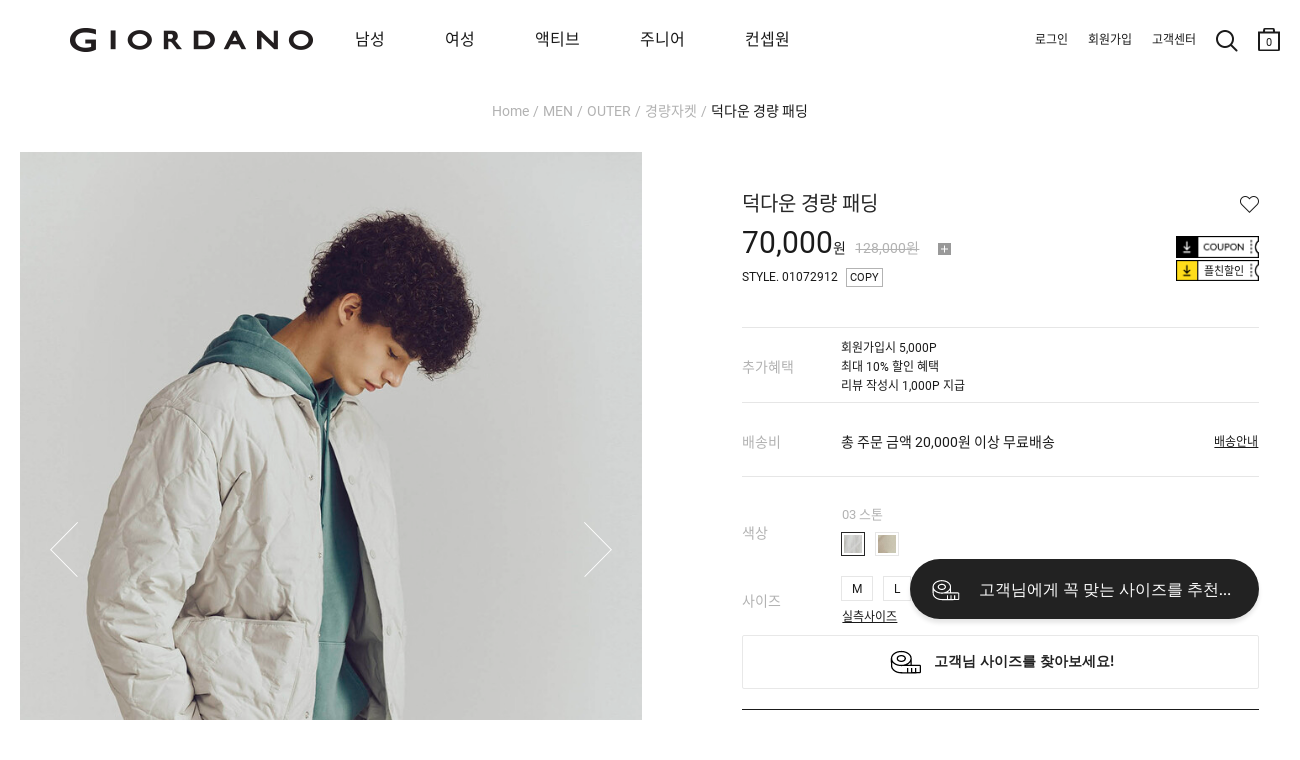

--- FILE ---
content_type: text/html; charset=UTF-8
request_url: https://www.giordano.co.kr/main/exec.php?exec_file=shop/recommend_product_gio.exe.php
body_size: 941
content:

<div class="prd_basic col4"><div class="item">
		<div class="box ">
			<div class="img">
				<div class="prdimg image_rendering_gio" data-stylecd="01114926">
					<a href="https://www.giordano.co.kr/shop/detail.php?pno=B0175749056CF08D3631AE06C3BD0A97&ctype=1" class='ga_event_send' data-ga_event_name="상품상세_AI함께보면좋은상품_상품클릭///상품상세///01114926"><img src="https://www.giordano.co.kr/_data/attach/202410/14/e1625a9ec68af9534edecc58927fe1a6.jpg" width="720" height="920"></a>
					<div class="prd_box_add_cart_div ga_event_send" data-ga_event_name="상품상세_AI함께보면좋은상품_플러스클릭///상품상세///01114926" onclick="if(typeof quickDetailPopupSizeSelectGio == 'function'){quickDetailPopupSizeSelectGio('71320', '');}">+</div>
				</div>
				<!-- 상품품절 영역 -->
				<div class="soldout" onclick="location.href='https://www.giordano.co.kr/shop/detail.php?pno=B0175749056CF08D3631AE06C3BD0A97&ctype=1'">Sold out</div>
				<!-- //상품품절 영역 -->
			</div>
			<div class="info">
				<p class="name ref_link_parent" data-stylecd="01114926"><a href="https://www.giordano.co.kr/shop/detail.php?pno=B0175749056CF08D3631AE06C3BD0A97&ctype=1" class='ga_event_send' data-ga_event_name="상품상세_AI함께보면좋은상품_상품클릭///상품상세///01114926">기모 테이퍼드 치노 팬츠</a></p>
				<!--
				
				<div class="price">
					<span class="sell">27,800원</span>
					
					<span class="consumer">39,800원</span>
					
				</div>
				-->
			</div>

		</div>
	</div>
	<div class="item">
		<div class="box ">
			<div class="img">
				<div class="prdimg image_rendering_gio" data-stylecd="01114915">
					<a href="https://www.giordano.co.kr/shop/detail.php?pno=8329C4AB1CABC1CFC59FFCF393F2A452&ctype=1" class='ga_event_send' data-ga_event_name="상품상세_AI함께보면좋은상품_상품클릭///상품상세///01114915"><img src="https://www.giordano.co.kr/_data/attach/202410/29/0b30011ad96db85621e582847f4e2e57.jpg" width="720" height="920"></a>
					<div class="prd_box_add_cart_div ga_event_send" data-ga_event_name="상품상세_AI함께보면좋은상품_플러스클릭///상품상세///01114915" onclick="if(typeof quickDetailPopupSizeSelectGio == 'function'){quickDetailPopupSizeSelectGio('72066', '');}">+</div>
				</div>
				<!-- 상품품절 영역 -->
				<div class="soldout" onclick="location.href='https://www.giordano.co.kr/shop/detail.php?pno=8329C4AB1CABC1CFC59FFCF393F2A452&ctype=1'">Sold out</div>
				<!-- //상품품절 영역 -->
			</div>
			<div class="info">
				<p class="name ref_link_parent" data-stylecd="01114915"><a href="https://www.giordano.co.kr/shop/detail.php?pno=8329C4AB1CABC1CFC59FFCF393F2A452&ctype=1" class='ga_event_send' data-ga_event_name="상품상세_AI함께보면좋은상품_상품클릭///상품상세///01114915">기모 테이퍼드 히든밴딩 슬랙스</a></p>
				<!--
				
				<div class="price">
					<span class="sell">32,300원</span>
					
					<span class="consumer">54,800원</span>
					
				</div>
				-->
			</div>

		</div>
	</div>
	<div class="item">
		<div class="box ">
			<div class="img">
				<div class="prdimg image_rendering_gio" data-stylecd="01075915">
					<a href="https://www.giordano.co.kr/shop/detail.php?pno=2C84FE916D841B2AC68443FAD0CADC20&ctype=1" class='ga_event_send' data-ga_event_name="상품상세_AI함께보면좋은상품_상품클릭///상품상세///01075915"><img src="https://www.giordano.co.kr/_data/attach/202509/19/9451e7657349aaa275dd4bfc64051020.jpg" width="720" height="920"></a>
					<div class="prd_box_add_cart_div ga_event_send" data-ga_event_name="상품상세_AI함께보면좋은상품_플러스클릭///상품상세///01075915" onclick="if(typeof quickDetailPopupSizeSelectGio == 'function'){quickDetailPopupSizeSelectGio('92891', '');}">+</div>
				</div>
				<!-- 상품품절 영역 -->
				<div class="soldout" onclick="location.href='https://www.giordano.co.kr/shop/detail.php?pno=2C84FE916D841B2AC68443FAD0CADC20&ctype=1'">Sold out</div>
				<!-- //상품품절 영역 -->
			</div>
			<div class="info">
				<p class="name ref_link_parent" data-stylecd="01075915"><a href="https://www.giordano.co.kr/shop/detail.php?pno=2C84FE916D841B2AC68443FAD0CADC20&ctype=1" class='ga_event_send' data-ga_event_name="상품상세_AI함께보면좋은상품_상품클릭///상품상세///01075915">[변우석] 경량 패딩 베스트</a></p>
				<!--
				
				<div class="summary">기간한정 특별가격</div>
				
				<div class="price">
					<span class="sell">31,600원</span>
					
					<span class="consumer">43,800원</span>
					
				</div>
				-->
			</div>

		</div>
	</div>
	<div class="item">
		<div class="box ">
			<div class="img">
				<div class="prdimg image_rendering_gio" data-stylecd="01075916">
					<a href="https://www.giordano.co.kr/shop/detail.php?pno=5C37ABB0C3B15F9DE5DD203EFBF0DC6E&ctype=1" class='ga_event_send' data-ga_event_name="상품상세_AI함께보면좋은상품_상품클릭///상품상세///01075916"><img src="https://www.giordano.co.kr/_data/attach/202601/08/6c2d5893e6011d9c4bbfa2ad1060b8f9.jpg" width="720" height="920"></a>
					<div class="prd_box_add_cart_div ga_event_send" data-ga_event_name="상품상세_AI함께보면좋은상품_플러스클릭///상품상세///01075916" onclick="if(typeof quickDetailPopupSizeSelectGio == 'function'){quickDetailPopupSizeSelectGio('92893', '');}">+</div>
				</div>
				<!-- 상품품절 영역 -->
				<div class="soldout" onclick="location.href='https://www.giordano.co.kr/shop/detail.php?pno=5C37ABB0C3B15F9DE5DD203EFBF0DC6E&ctype=1'">Sold out</div>
				<!-- //상품품절 영역 -->
			</div>
			<div class="info">
				<p class="name ref_link_parent" data-stylecd="01075916"><a href="https://www.giordano.co.kr/shop/detail.php?pno=5C37ABB0C3B15F9DE5DD203EFBF0DC6E&ctype=1" class='ga_event_send' data-ga_event_name="상품상세_AI함께보면좋은상품_상품클릭///상품상세///01075916">[변우석] 경량 패딩 자켓</a></p>
				<!--
				
				<div class="summary">기간한정 특별가격</div>
				
				<div class="price">
					<span class="sell">51,800원</span>
					
					<span class="consumer">64,800원</span>
					
				</div>
				-->
			</div>

		</div>
	</div>
	<div class="item">
		<div class="box ">
			<div class="img">
				<div class="prdimg image_rendering_gio" data-stylecd="01115927">
					<a href="https://www.giordano.co.kr/shop/detail.php?pno=B3F3C10D1F68D9B350BE3B04955C24DC&ctype=1" class='ga_event_send' data-ga_event_name="상품상세_AI함께보면좋은상품_상품클릭///상품상세///01115927"><img src="https://www.giordano.co.kr/_data/attach/202509/22/c89b7098cb073f4dde870b33dc4958d4.jpg" width="720" height="920"></a>
					<div class="prd_box_add_cart_div ga_event_send" data-ga_event_name="상품상세_AI함께보면좋은상품_플러스클릭///상품상세///01115927" onclick="if(typeof quickDetailPopupSizeSelectGio == 'function'){quickDetailPopupSizeSelectGio('96030', '');}">+</div>
				</div>
				<!-- 상품품절 영역 -->
				<div class="soldout" onclick="location.href='https://www.giordano.co.kr/shop/detail.php?pno=B3F3C10D1F68D9B350BE3B04955C24DC&ctype=1'">Sold out</div>
				<!-- //상품품절 영역 -->
			</div>
			<div class="info">
				<p class="name ref_link_parent" data-stylecd="01115927"><a href="https://www.giordano.co.kr/shop/detail.php?pno=B3F3C10D1F68D9B350BE3B04955C24DC&ctype=1" class='ga_event_send' data-ga_event_name="상품상세_AI함께보면좋은상품_상품클릭///상품상세///01115927">기모 밴딩 와이드 치노 팬츠</a></p>
				<!--
				
				<div class="price">
					<span class="sell">32,300원</span>
					
					<span class="consumer">54,800원</span>
					
				</div>
				-->
			</div>

		</div>
	</div>
	<div class="item">
		<div class="box ">
			<div class="img">
				<div class="prdimg image_rendering_gio" data-stylecd="01115948">
					<a href="https://www.giordano.co.kr/shop/detail.php?pno=A636F784EA91E180AAC9E1B229D1A7A9&ctype=1" class='ga_event_send' data-ga_event_name="상품상세_AI함께보면좋은상품_상품클릭///상품상세///01115948"><img src="https://www.giordano.co.kr/_data/attach/202601/19/3a4cc75f0c0b689d9cb789fbc29bb811.jpg" width="720" height="920"></a>
					<div class="prd_box_add_cart_div ga_event_send" data-ga_event_name="상품상세_AI함께보면좋은상품_플러스클릭///상품상세///01115948" onclick="if(typeof quickDetailPopupSizeSelectGio == 'function'){quickDetailPopupSizeSelectGio('100283', '');}">+</div>
				</div>
				<!-- 상품품절 영역 -->
				<div class="soldout" onclick="location.href='https://www.giordano.co.kr/shop/detail.php?pno=A636F784EA91E180AAC9E1B229D1A7A9&ctype=1'">Sold out</div>
				<!-- //상품품절 영역 -->
			</div>
			<div class="info">
				<p class="name ref_link_parent" data-stylecd="01115948"><a href="https://www.giordano.co.kr/shop/detail.php?pno=A636F784EA91E180AAC9E1B229D1A7A9&ctype=1" class='ga_event_send' data-ga_event_name="상품상세_AI함께보면좋은상품_상품클릭///상품상세///01115948">[변우석] 기모 와이드핏 데님</a></p>
				<!--
				
				<div class="price">
					<span class="sell">43,400원</span>
					
					<span class="consumer">64,800원</span>
					
				</div>
				-->
			</div>

		</div>
	</div>
</div>

--- FILE ---
content_type: text/html; charset=utf-8
request_url: https://www.giordano.co.kr/main/exec.php?exec_file=shop/getAjaxData.php&exec=getAddImgList&hash=9A66E987AFF9A6D0F673189CA1E72F78&opt_no=1&ino=23295&product_cut=&custom_head_img_gio=
body_size: 345
content:
{"main_img":"https:\/\/www.giordano.co.kr\/_data\/attach\/202208\/25\/94fddb4f29daeb801dd6a0e2aff6d09f.jpg#addimg","html":"\n<div class=\"slides\">\n\t<div class=\"slick-slide\">\n\t\t<img src=\"https:\/\/www.giordano.co.kr\/_data\/attach\/202208\/25\/94fddb4f29daeb801dd6a0e2aff6d09f.jpg#addimg\" alt=\"\uc0c1\ud488\uc911\uc774\ubbf8\uc9c0 \uc378\ub124\uc77c\" class=\"product_image_tooltip_image_gio\" data-image_no=\"51455\" data-is_product_cut=\"\">\n\t\t<script>var tooltip_object_gio= new Object();<\/script>\n\t\t\n\t<\/div><div class=\"slick-slide\">\n\t\t<img src=\"https:\/\/www.giordano.co.kr\/_data\/attach\/202208\/25\/ec2fa342d9adfc85f0e140b83053bc2f.jpg#addimg\" alt=\"\ubd80\uac00\uc774\ubbf8\uc9c0 \uc378\ub124\uc77c\" class=\"product_image_tooltip_image_gio\" data-image_no=\"51453\" data-is_product_cut=\"\">\n\t\t\n\t<\/div>\n\t<div class=\"slick-slide\">\n\t\t<img src=\"https:\/\/www.giordano.co.kr\/_data\/attach\/202208\/25\/a1462dcf52bdd2437cf15e49d9936d38.jpg#addimg\" alt=\"\ubd80\uac00\uc774\ubbf8\uc9c0 \uc378\ub124\uc77c\" class=\"product_image_tooltip_image_gio\" data-image_no=\"51454\" data-is_product_cut=\"\">\n\t\t\n\t<\/div>\n\t<div class=\"slick-slide\">\n\t\t<img src=\"https:\/\/www.giordano.co.kr\/_data\/attach\/202208\/25\/0c5095f74ef9028bb49c67e12cfec515.jpg#addimg\" alt=\"\ubd80\uac00\uc774\ubbf8\uc9c0 \uc378\ub124\uc77c\" class=\"product_image_tooltip_image_gio\" data-image_no=\"51456\" data-is_product_cut=\"\">\n\t\t\n\t<\/div>\n\t<div class=\"slick-slide\">\n\t\t<img src=\"https:\/\/www.giordano.co.kr\/_data\/attach\/202208\/25\/bcd82e22dae7ecb5d665f2a1f96902db.jpg#addimg\" alt=\"\ubd80\uac00\uc774\ubbf8\uc9c0 \uc378\ub124\uc77c\" class=\"product_image_tooltip_image_gio\" data-image_no=\"51457\" data-is_product_cut=\"\">\n\t\t\n\t<\/div>\n\t<div class=\"slick-slide\">\n\t\t<img src=\"https:\/\/www.giordano.co.kr\/_data\/attach\/202208\/25\/b47f9aec14482fbebc2d142c501a24c0.jpg#addimg\" alt=\"\ubd80\uac00\uc774\ubbf8\uc9c0 \uc378\ub124\uc77c\" class=\"product_image_tooltip_image_gio\" data-image_no=\"51458\" data-is_product_cut=\"\">\n\t\t\n\t<\/div>\n\t<div class=\"slick-slide\">\n\t\t<img src=\"https:\/\/www.giordano.co.kr\/_data\/attach\/202208\/25\/8552705b9918aeebaa64a67585636475.jpg#addimg\" alt=\"\ubd80\uac00\uc774\ubbf8\uc9c0 \uc378\ub124\uc77c\" class=\"product_image_tooltip_image_gio\" data-image_no=\"51459\" data-is_product_cut=\"\">\n\t\t\n\t<\/div>\n<\/div>","files":["https:\/\/www.giordano.co.kr\/_data\/attach\/202208\/25\/94fddb4f29daeb801dd6a0e2aff6d09f.jpg#addimg","https:\/\/www.giordano.co.kr\/_data\/attach\/202208\/25\/ec2fa342d9adfc85f0e140b83053bc2f.jpg#addimg","https:\/\/www.giordano.co.kr\/_data\/attach\/202208\/25\/a1462dcf52bdd2437cf15e49d9936d38.jpg#addimg","https:\/\/www.giordano.co.kr\/_data\/attach\/202208\/25\/0c5095f74ef9028bb49c67e12cfec515.jpg#addimg","https:\/\/www.giordano.co.kr\/_data\/attach\/202208\/25\/bcd82e22dae7ecb5d665f2a1f96902db.jpg#addimg","https:\/\/www.giordano.co.kr\/_data\/attach\/202208\/25\/b47f9aec14482fbebc2d142c501a24c0.jpg#addimg","https:\/\/www.giordano.co.kr\/_data\/attach\/202208\/25\/8552705b9918aeebaa64a67585636475.jpg#addimg"]}

--- FILE ---
content_type: text/html; charset=UTF-8
request_url: https://www.giordano.co.kr/shop/detail_refprd_select_color.php
body_size: 511
content:
<form name="refFrm2" method="post" action="https://www.giordano.co.kr/main/exec.php" target="hidden1770076347">
					<input type="hidden" name="exec_file" value="cart/cart.exe.php">
					<input type="hidden" name="rel_cart" value="Y">
					<input type="hidden" name="next" value="1">
					<input type="hidden" name="qd" value="">
					<input type="hidden" name="refparent" value="30128">
					<input type="hidden" name="refkey" value="2">
					
<div class="prd_basic slide col4 ref_prd_gio"><div class="slick-slide item">
		<div class="box ">
			<div class="img">
				<div class="prdimg image_rendering_gio ref_link_parent" data-stylecd="01243801">
					<a href="https://www.giordano.co.kr/shop/detail.php?pno=359F38463D487E9E29BD20E24F0C050A&ctype=1&filter_iname=11+%ED%99%94%EC%9D%B4%ED%8A%B83&product_cut=Y"><img src="https://www.giordano.co.kr/_data/attach/201907/22/5c651b3c959247cfdc6e61f0607af2c6.jpg" width="720" height="920"></a>
					
					<div class="prd_box_add_cart_div" onclick="if(typeof quickDetailPopupSizeSelectGio == 'function'){quickDetailPopupSizeSelectGio('1390', '11 화이트3');}">+</div>
					
					
				</div>
				<!-- 상품품절 영역 -->
				<div class="soldout" onclick="location.href='https://www.giordano.co.kr/shop/detail.php?pno=359F38463D487E9E29BD20E24F0C050A&ctype=1&filter_iname=11+%ED%99%94%EC%9D%B4%ED%8A%B83&product_cut=Y'">Sold out</div>
				<!-- //상품품절 영역 -->
			</div>
			<div class="info">
				<p class="name ref_link_parent" data-stylecd="01243801"><a href="https://www.giordano.co.kr/shop/detail.php?pno=359F38463D487E9E29BD20E24F0C050A&ctype=1&filter_iname=11+%ED%99%94%EC%9D%B4%ED%8A%B83&product_cut=Y">3팩 반팔티 패키지 (공용)</a></p>
				<!--
				
				<div class="price">
					<span class="sell">26,800원</span>
					
					<span class="consumer">26,800원</span>
					
				</div>
				-->
			</div>

		</div>
	</div>
</div>
				</form>

--- FILE ---
content_type: text/html; charset=utf-8
request_url: https://fit9.cre.ma/giordano.co.kr/fit/products/01072912/floating?iframe=1&iframe_id=crema-fit-product-floating-4&app=0&parent_url=https%3A%2F%2Fwww.giordano.co.kr%2Fshop%2Fdetail.php%3Fpno%3DBADFBBBF45A2CFCBEABE0607BBAF5A77%26rURL%3Dhttps%253A%252F%252Fwww.giordano.co.kr%252Fshop%252Fbig_section.php%253Fcno1%253D1297%26ctype%3D1%26cno1%3D1297%26brand%3D&nonmember_token=&secure_device_token=IC6WUHOVXe1EYITG1aOhTGvMWclbkywF
body_size: 3267
content:
<!DOCTYPE html>
<html>
  <head>
    <meta charset="UTF-8" />
    <meta http-equiv="Content-Type" content="text/html; charset=utf-8" />
    <meta name="viewport" content="width=device-width,initial-scale=1.0,maximum-scale=1.0,minimum-scale=1.0,user-scalable=no" />
    <meta http-equiv="X-UA-Compatible" content="IE=edge">
    <title></title>
      
    <link rel="stylesheet" media="all" href="https://assets9.cre.ma/fit/assets/pc/application-dae7d4fcb61c6f76751363c92bcd4765bb1a94a967bab5de1c700b0dc3a20324.css" />
    <link rel="shortcut icon" type="image/x-icon" href="https://assets.cre.ma/m/favicons/crema/v3/favicon.ico" />
    <style type="text/css">.fit_product_combined_fit_product_basic_vertical__size_table {
  font-size: 12px;
}

.combined_fullscreen_modal .fit_product_combined_detail {
  width: 1200px;
}
.fit_product_combined_detail {
  max-width: 1200px
}

.fit_product_combined_detail__left_content {
  width: 65%;
  padding: 24px 16px 80px 16px;
}

.fit_product_combined_detail__right_content {
  width: 35%
}</style>

    
    
  </head>
  <body class="unknown unknown-131 mac_os ko-KR" lang="ko-KR" data-action="floating" data-app-builder-type="" data-brand-code="giordano.co.kr" data-controller="fit_products" data-disable-ga-sampling="false" data-event-base-url="https://events9.cre.ma" data-gaq-account="UA-45818307-14" data-iframe-id="crema-fit-product-floating-4" data-loader-url="//assets9.cre.ma/m/widgets/loader.gif" data-login-alert="로그인이 필요한 서비스입니다. 로그인 하시겠습니까?" data-mall-login-url="https://m.giordano.co.kr/member/login.php" data-opt-container-id="OPT-MSLD2NF" data-parent-url="https://www.giordano.co.kr/shop/detail.php?pno=BADFBBBF45A2CFCBEABE0607BBAF5A77&amp;rURL=https%3A%2F%2Fwww.giordano.co.kr%2Fshop%2Fbig_section.php%3Fcno1%3D1297&amp;ctype=1&amp;cno1=1297&amp;brand=" data-shop-builder="wisa" data-rails-env="production" data-widget-id="30" data-fixed-top-menu-height="0" data-device="pc">
    <div id="crema-google-translate"></div>
    
    <div id="content">
      
  <div class="fit_product_floating_wrapper">
    
<div
  class="fit_product_floating_container fit_product_floating_container--wide js-floating-container"
  data-primary-user-property-type-id="1"
  data-secondary-user-property-type-id="2"
  data-use-custom-floating-widget=""
  data-floating-widget-offset-css=""
  data-url="/giordano.co.kr/fit/products/01072912/floating?nonmember_token="
  style=""
>
  <div
    class="fit_product_floating__default js-default-floating js-link-combined-detail"
    data-url="/giordano.co.kr/fit/products/01072912/combined_detail_popup?event_trigger=floating_widget&amp;fullscreen_popup=true&amp;nonmember_token="
    style=""
  >
    <div class="fit_product_floating__recommended_size">
      <div class="fit_product_floating__recommended_size_option" style="">
        <span class="fit_product_floating__recommended_size_option_text"><span>
      </div>
      <div class="fit_product_floating__recommendation_message" style="">추천</div>
    </div>
    
      <span class="fit_product_floating__icon fit_product_floating__icon--single"><svg xmlns="http://www.w3.org/2000/svg" viewBox="0 0 28 28" style=" " class="svg-inline fit-widget-icon-etc">
<path fill-rule="evenodd" clip-rule="evenodd" d="M3.2222 11.2778C3.2222 9.9777 3.95908 8.75356 5.24531 7.83482C6.53059 6.91677 8.3318 6.33331 10.3444 6.33331C12.357 6.33331 14.1583 6.91677 15.4435 7.83482C16.726 8.75086 17.4623 9.97051 17.4666 11.2663V11.2892C17.4623 12.585 16.726 13.8047 15.4435 14.7207C14.55 15.3589 13.4072 15.8354 12.1174 16.0666H12.0555V16.0775C11.5085 16.1719 10.9356 16.2222 10.3444 16.2222C8.3318 16.2222 6.53059 15.6387 5.24531 14.7207C3.95908 13.802 3.2222 12.5778 3.2222 11.2778ZM16.0248 7.02109C17.4523 8.04079 18.4071 9.48 18.464 11.1222H18.4666V11.2646L18.4666 11.2778L18.4666 11.2909V16.0666H24.4222C25.1279 16.0666 25.6999 16.6387 25.6999 17.3444V21.5527C25.6999 22.2465 25.1503 22.8229 24.4432 22.8299C22.9467 22.8447 19.4845 22.8762 16.2286 22.8873C12.9951 22.8984 9.90881 22.89 9.20574 22.8197C8.38749 22.7379 6.6718 22.4138 5.18366 21.5044L5.17178 21.4971L5.17189 21.4969C3.5583 20.4481 2.48122 19.0131 2.38014 17.6299C2.29859 17.0354 2.26069 15.6332 2.24168 14.4161C2.23193 13.7917 2.22706 13.2018 2.22463 12.7681C2.22341 12.5511 2.22281 12.3732 2.2225 12.2494L2.22224 12.1062L2.2222 12.0686L2.2222 12.0589V12.0564V12.0558V12.0556L2.29035 12.0556L2.29034 12.0555H2.2222V11.2778C2.2222 9.57093 3.19161 8.07285 4.66408 7.02109C6.13751 5.96864 8.14741 5.33331 10.3444 5.33331C12.5414 5.33331 14.5513 5.96864 16.0248 7.02109ZM16.0248 15.5344C16.5876 15.1324 17.0769 14.6652 17.4666 14.1461V16.0666H15.1685C15.4703 15.9039 15.7564 15.7261 16.0248 15.5344ZM3.23812 14.1672L3.24156 14.4005C3.26122 15.6594 3.30048 17.0016 3.37269 17.507L3.37536 17.5257L3.37661 17.5445C3.43948 18.4875 4.22463 19.6867 5.71101 20.6547C7.02161 21.4537 8.56904 21.751 9.30525 21.8246C9.84605 21.8787 12.1017 21.8942 14.7778 21.8908V18.6666H15.7778V21.8887L16.2252 21.8873C16.7773 21.8854 17.3354 21.883 17.8889 21.8801V18.6666H18.8889L18.8889 21.8744C19.6213 21.87 20.3337 21.865 21 21.8599V18.6666H22V21.852C23.0149 21.8436 23.8655 21.8356 24.4333 21.83C24.5787 21.8285 24.6999 21.7115 24.6999 21.5527V17.3444C24.6999 17.191 24.5756 17.0666 24.4222 17.0666H12.2038C11.6055 17.1686 10.9829 17.2222 10.3444 17.2222C8.14741 17.2222 6.13751 16.5869 4.66408 15.5344C4.10892 15.1379 3.62527 14.6779 3.23812 14.1672ZM8.43805 10.0877C7.96875 10.428 7.73335 10.8551 7.73335 11.2778C7.73335 11.7006 7.96875 12.1277 8.43805 12.4679C8.9068 12.8078 9.5792 13.0334 10.3445 13.0334C11.1097 13.0334 11.7821 12.8078 12.2509 12.4679C12.7202 12.1277 12.9556 11.7006 12.9556 11.2778C12.9556 10.8551 12.7202 10.428 12.2509 10.0877C11.7821 9.74788 11.1097 9.52228 10.3445 9.52228C9.5792 9.52228 8.9068 9.74788 8.43805 10.0877ZM7.85109 9.27811C8.50835 8.8016 9.3915 8.52228 10.3445 8.52228C11.2974 8.52228 12.1806 8.8016 12.8378 9.27811C13.4945 9.75421 13.9556 10.4549 13.9556 11.2778C13.9556 12.1008 13.4945 12.8015 12.8378 13.2776C12.1806 13.7541 11.2974 14.0334 10.3445 14.0334C9.3915 14.0334 8.50835 13.7541 7.85109 13.2776C7.19439 12.8015 6.73335 12.1008 6.73335 11.2778C6.73335 10.4549 7.19439 9.75421 7.85109 9.27811Z"></path>
</svg>
</span>
    
  </div>

  
  
  <div
    class="fit_product_floating__intro js-floating-intro js-link-combined-detail"
    data-url="/giordano.co.kr/fit/products/01072912/combined_detail_popup?event_trigger=floating_widget&amp;fullscreen_popup=true&amp;nonmember_token="
    data-is-recommendation-message="false"
    data-show-default-message="true"
    style=""
  >
  
    <span class="fit_product_floating__icon"><svg xmlns="http://www.w3.org/2000/svg" viewBox="0 0 28 28" style=" " class="svg-inline fit-widget-icon-etc">
<path fill-rule="evenodd" clip-rule="evenodd" d="M3.2222 11.2778C3.2222 9.9777 3.95908 8.75356 5.24531 7.83482C6.53059 6.91677 8.3318 6.33331 10.3444 6.33331C12.357 6.33331 14.1583 6.91677 15.4435 7.83482C16.726 8.75086 17.4623 9.97051 17.4666 11.2663V11.2892C17.4623 12.585 16.726 13.8047 15.4435 14.7207C14.55 15.3589 13.4072 15.8354 12.1174 16.0666H12.0555V16.0775C11.5085 16.1719 10.9356 16.2222 10.3444 16.2222C8.3318 16.2222 6.53059 15.6387 5.24531 14.7207C3.95908 13.802 3.2222 12.5778 3.2222 11.2778ZM16.0248 7.02109C17.4523 8.04079 18.4071 9.48 18.464 11.1222H18.4666V11.2646L18.4666 11.2778L18.4666 11.2909V16.0666H24.4222C25.1279 16.0666 25.6999 16.6387 25.6999 17.3444V21.5527C25.6999 22.2465 25.1503 22.8229 24.4432 22.8299C22.9467 22.8447 19.4845 22.8762 16.2286 22.8873C12.9951 22.8984 9.90881 22.89 9.20574 22.8197C8.38749 22.7379 6.6718 22.4138 5.18366 21.5044L5.17178 21.4971L5.17189 21.4969C3.5583 20.4481 2.48122 19.0131 2.38014 17.6299C2.29859 17.0354 2.26069 15.6332 2.24168 14.4161C2.23193 13.7917 2.22706 13.2018 2.22463 12.7681C2.22341 12.5511 2.22281 12.3732 2.2225 12.2494L2.22224 12.1062L2.2222 12.0686L2.2222 12.0589V12.0564V12.0558V12.0556L2.29035 12.0556L2.29034 12.0555H2.2222V11.2778C2.2222 9.57093 3.19161 8.07285 4.66408 7.02109C6.13751 5.96864 8.14741 5.33331 10.3444 5.33331C12.5414 5.33331 14.5513 5.96864 16.0248 7.02109ZM16.0248 15.5344C16.5876 15.1324 17.0769 14.6652 17.4666 14.1461V16.0666H15.1685C15.4703 15.9039 15.7564 15.7261 16.0248 15.5344ZM3.23812 14.1672L3.24156 14.4005C3.26122 15.6594 3.30048 17.0016 3.37269 17.507L3.37536 17.5257L3.37661 17.5445C3.43948 18.4875 4.22463 19.6867 5.71101 20.6547C7.02161 21.4537 8.56904 21.751 9.30525 21.8246C9.84605 21.8787 12.1017 21.8942 14.7778 21.8908V18.6666H15.7778V21.8887L16.2252 21.8873C16.7773 21.8854 17.3354 21.883 17.8889 21.8801V18.6666H18.8889L18.8889 21.8744C19.6213 21.87 20.3337 21.865 21 21.8599V18.6666H22V21.852C23.0149 21.8436 23.8655 21.8356 24.4333 21.83C24.5787 21.8285 24.6999 21.7115 24.6999 21.5527V17.3444C24.6999 17.191 24.5756 17.0666 24.4222 17.0666H12.2038C11.6055 17.1686 10.9829 17.2222 10.3444 17.2222C8.14741 17.2222 6.13751 16.5869 4.66408 15.5344C4.10892 15.1379 3.62527 14.6779 3.23812 14.1672ZM8.43805 10.0877C7.96875 10.428 7.73335 10.8551 7.73335 11.2778C7.73335 11.7006 7.96875 12.1277 8.43805 12.4679C8.9068 12.8078 9.5792 13.0334 10.3445 13.0334C11.1097 13.0334 11.7821 12.8078 12.2509 12.4679C12.7202 12.1277 12.9556 11.7006 12.9556 11.2778C12.9556 10.8551 12.7202 10.428 12.2509 10.0877C11.7821 9.74788 11.1097 9.52228 10.3445 9.52228C9.5792 9.52228 8.9068 9.74788 8.43805 10.0877ZM7.85109 9.27811C8.50835 8.8016 9.3915 8.52228 10.3445 8.52228C11.2974 8.52228 12.1806 8.8016 12.8378 9.27811C13.4945 9.75421 13.9556 10.4549 13.9556 11.2778C13.9556 12.1008 13.4945 12.8015 12.8378 13.2776C12.1806 13.7541 11.2974 14.0334 10.3445 14.0334C9.3915 14.0334 8.50835 13.7541 7.85109 13.2776C7.19439 12.8015 6.73335 12.1008 6.73335 11.2778C6.73335 10.4549 7.19439 9.75421 7.85109 9.27811Z"></path>
</svg>
</span>
  
  <div class="fit_product_floating__default_message fit_product_floating__intro_message fit_product_floating__intro_message--active" style="">
    고객님에게 꼭 맞는 사이즈를 추천드려요!
  </div>
  <div
    class="fit_product_floating__recommended_size_message fit_product_floating__intro_message js-floating-recommended-size-message"
    data-recommended-size-message="%{user_name}님 추천 사이즈는 <b>%{recommended_size}</b> 입니다."
    data-user-name="고객"
    style=""
  >
    고객님 추천 사이즈는 <b></b> 입니다.
  </div>
  <div class="fit_product_floating__size_info_message fit_product_floating__intro_message" style="">
    고객님 사이즈 정보를 확인해보세요!
  </div>
</div>

  </div>

    </div>
    <script src="https://assets9.cre.ma/fit/assets/pc/application-ae8b05f816ae48612702257cbfc6831d41648267f3a40975c4dab767b0d1de58.js"></script>
    <script>
//<![CDATA[

      var ajax_setup_args = {cache: true, dataType: "script", accepts: {
        script: "text/javascript, application/javascript"
      }};
      $.ajaxSetup(ajax_setup_args);
      
  lib.data.show_size_recommendation = true


//]]>
</script>    <script>
//<![CDATA[

//]]>
</script>

</body></html>


--- FILE ---
content_type: text/javascript; charset=utf-8
request_url: https://review9.cre.ma/giordano.co.kr/api/v1/products/reviews_count?product_codes=01072912&mobile=0&callback=jQuery111308604811304387965_1770076350861&_=1770076350862
body_size: -46
content:
/**/jQuery111308604811304387965_1770076350861({"01072912":81})